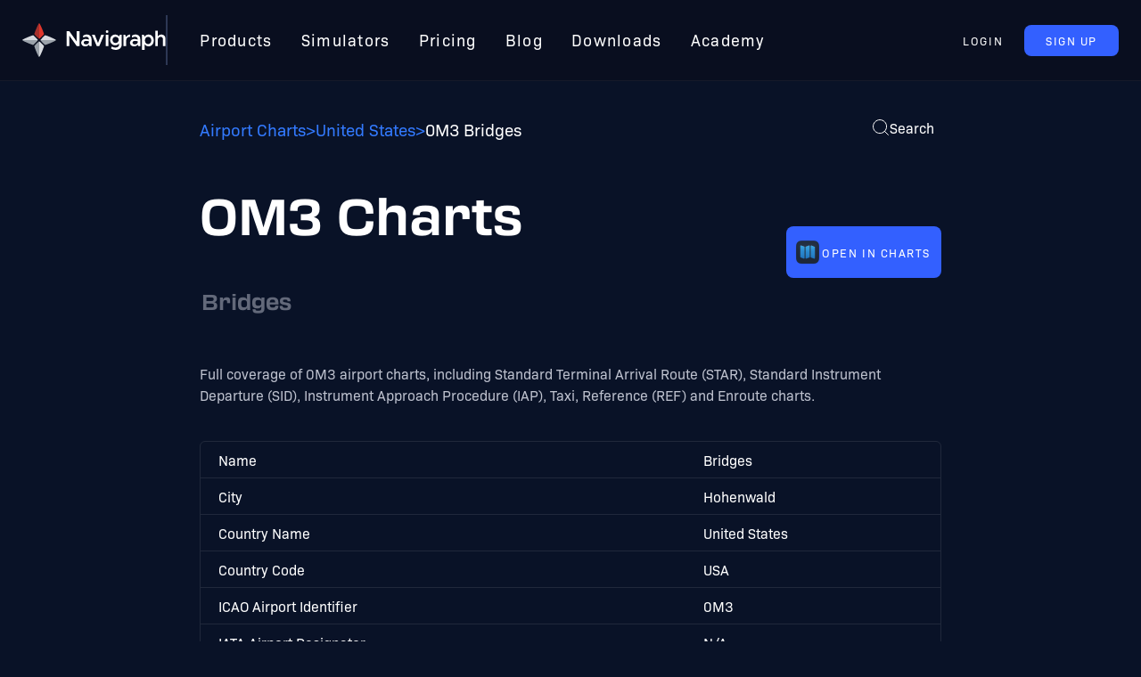

--- FILE ---
content_type: text/html
request_url: https://navigraph.com/airport/0M3/Hohenwald-Bridges
body_size: 7792
content:
<!DOCTYPE html><head><meta name="keywords" content="0M3, Charts, SID, STAR, Approach, Taxi, Airport"><link rel="stylesheet" href="/_astro/_airportDisplayName_.C0cdoHus.css" />
<link rel="stylesheet" href="/_astro/_airportDisplayName_.BOMRuR48.css" /><script type="module" src="/_astro/hoisted.DmzFdXMy.js"></script></head> <html lang="en"> <head><meta charset="utf-8"><meta name="viewport" content="width=device-width,initial-scale=1"><link rel="icon" type="image/png" href="https://navigraph.com/assets/images/icons/favicon-128.png" sizes="128x128"><meta property="og:image" content="https://navigraph.com/assets/images/og_image.png"><link href="https://use.typekit.net/yxv5cyg.css" rel="stylesheet"><meta name="astro-view-transitions-enabled" content="true"><meta name="astro-view-transitions-fallback" content="animate"><title>0M3 Charts - Bridges</title>
<meta name="description" content="A complete and up-to-date set of Airport Charts and information for Bridges (0M3) in Hohenwald, United States" />
<link rel="canonical" href="https://navigraph.com/airport/0M3/Hohenwald-Bridges" />
<meta property="og:title" content="Bridges (0M3) Airport Charts - Navigraph" />
<meta property="og:description" content="A complete and up-to-date set of Airport Charts and information for Bridges (0M3) in Hohenwald, United States" />
<meta property="og:url" content="https://navigraph.com/airport/0M3/Hohenwald-Bridges" />
<meta property="og:type" content="website" /></head> <body class="flex min-h-screen flex-col bg-background text-white"> <dialog class="fixed w-full bg-transparent shadow-lg outline-none backdrop:bg-black/60" id="cookie-modal" data-astro-transition-persist="astro-pvcc6ibe-1"> <section class="mx-auto w-[800px] max-w-[80vw] rounded-lg border-4 border-divider bg-[#12182f] p-5 text-white"> <h2>Cookie Settings</h2> <div class="text-[14px]"> <p>
On the Navigraph website we use cookies and similar methods to improve user experience, analyze website traffic, measure
        ad campaign performance, and target ads.
</p> <p>
By clicking “Accept all cookies” you consent to the use of these methods by Navigraph and third parties. You can always
        change your cookie settings later.
</p> </div> <div class="mt-5 flex flex-col items-center justify-center gap-3 sm:flex-row"> <button class="text-[13px] rounded-[8px] uppercase tracking-[1.56px] leading-[9.5px] px-[24px] py-[13px] flex items-center text-nowrap cursor-pointer bg-brightblue text-white" id="manage-cookies"> Manage cookie settings </button> <button class="text-[13px] rounded-[8px] uppercase tracking-[1.56px] leading-[9.5px] px-[24px] py-[13px] flex items-center text-nowrap cursor-pointer bg-brand-red text-white" id="accept-cookies"> Accept all cookies </button> </div> </section> </dialog> <dialog class="fixed w-full bg-transparent shadow-lg outline-none backdrop:bg-black/60" id="cookie-settings-modal" data-astro-transition-persist="astro-iba3ktbb-2"> <form class="mx-auto w-[500px] max-w-[80vw] rounded-lg border-4 border-divider bg-[#12182f] p-5 text-white"> <div class="max-h-[calc(60vh-100px)] space-y-3 overflow-x-hidden overflow-y-scroll text-xs [scrollbar-width:none]"> <h2>Manage your cookies</h2> <p>
Some cookies are essential to use our services. To continue to the website, review the available cookie controls and make
        any optional selections you’d like before accepting below.
</p> <p>
One of the ways we use cookies is to show you useful and relevant ads on and off social media platforms. You can read more
        about the ways we use cookies in our <a href="https://navigraph.com/legal/privacy-policy">Privacy Policy</a> </p> <h6 class="text-xl">What cookie settings can I control?</h6> <div class="flex items-center gap-5 pr-1"> <p class="font-bold">
Accept cookies that come from our third party partners, which are used to optimize services including personalizing
          content (including ads), measuring ads, producing analytics and providing a safer experience?
</p> <label class="inline-flex cursor-pointer items-center"> <input type="checkbox" name="third-party-cookies" class="peer sr-only" name="third-party-cookies"> <div class="peer relative flex h-[14px] w-9 items-center rounded-full border-gray-600 bg-black/30 outline-none duration-75 peer-checked:bg-link/40 peer-checked:after:border-white after:absolute after:h-5 after:w-5 after:-translate-x-[10%] after:rounded-full after:bg-white after:shadow-md after:content-[''] after:hover:bg-gray-100 after:transition-transform peer-checked:after:translate-x-4 peer-checked:after:bg-link peer-focus-visible:after:[box-shadow:0_0_0_10px_#28c5ff10]"></div> </label> </div> <h6 class="text-xl">If you don’t want cookies at all</h6> <p>
Without cookies you will not be able to log in to your account, manage or buy subscriptions or access any data or content
        that is not plain text or images.
</p> <h6 class="text-xl">Other ways you can control your information</h6> <p>
Follow the instructions provided by your browser (usually located within the "Help", "Tools" or "Edit" facility) to modify
        your cookie settings. Please note that if you set your browser to disable cookies or other technologies, you may not be
        able to access certain parts of our Service and other parts of our Service may not work properly.
</p> <p>
To learn more about the choices that advertisers provide generally for individuals to influence how information about
        their online activities over time and across third-party Web sites or online services is collected and used, visit the
        Network Advertising Initiative at
<a class="break-words" href="http://www.networkadvertising.org/managing/opt_out.asp">http://www.networkadvertising.org/managing/opt_out.asp</a>, the Digital Advertising Alliance at <a href="http://www.aboutads.info">http://www.aboutads.info</a>, or the European
        Digital Advertising Alliance at <a href="http://youronlinechoices.eu">http://youronlinechoices.eu</a> </p> <p>
In addition, your browser or device may offer settings that allow you to choose whether browser cookies are set and to
        delete them. These controls vary by browser, and manufacturers may change both the settings they make available and how
        they work at any time.
</p> <ul class="list-buppe"> <li><a href="https://support.google.com/chrome/answer/95647">Google Chrome</a></li> <li> <a href="https://support.microsoft.com/en-ie/help/17442/windows-internet-explorer-delete-manage-cookies">Internet Explorer</a> </li> <li><a href="https://support.mozilla.org/en-US/kb/enhanced-tracking-protection-firefox-desktop">Firefox</a></li> <li><a href="https://support.apple.com/en-ie/guide/safari/sfri11471/mac">Safari</a></li> <li><a href="https://support.apple.com/en-us/HT201265">Safari Mobile</a></li> <li><a href="https://blogs.opera.com/news/2015/08/how-to-manage-cookies-in-opera/">Opera</a></li> </ul> </div> <div class="mt-5 flex justify-center gap-3"> <button class="text-[13px] rounded-[8px] uppercase tracking-[1.56px] leading-[9.5px] px-[24px] py-[13px] flex items-center text-nowrap cursor-pointer bg-brightblue text-white" type="button" id="cancel"> Cancel </button> <button class="text-[13px] rounded-[8px] uppercase tracking-[1.56px] leading-[9.5px] px-[24px] py-[13px] flex items-center text-nowrap cursor-pointer bg-brand-red text-white" type="submit" id="save"> Save settings </button> </div> </form> </dialog>  <header class="sticky top-0 z-10 mx-auto flex w-full justify-center gap-8 border-b border-white/5 bg-navbar px-[25px] py-[17px] backdrop-blur-lg lg:px-[12px] xl:px-[25px]"> <nav class="flex max-w-[1440px] basis-full items-center justify-between gap-[10px] xl:gap-8"> <a href="https://navigraph.com" class="h-[38px] flex-shrink-0"> <picture> <source srcset="https://navigraph.com/assets/images/navigraph_logo_only.svg" media="(max-width: 600px)"> <img class="h-[38px]" src="https://navigraph.com/assets/images/navigraph_logo_inverted.svg" alt="The navigraph logotype"> </picture> </a> <ol class="hidden list-none items-center text-[18px] leading-[134.5%] tracking-[1.3px] lg:flex xl:gap-[10px] xl:gap-[10px] xl:border-l-2 xl:border-divider xl:pl-[20px] [&>a:hover]:text-link [&>a]:p-[16px] [&>a]:px-[8px] [&>a]:py-[16px] [&>a]:text-white [&>a]:xl:px-[16px]"> <a href="https://navigraph.com/products">Products</a> <a href="https://navigraph.com/simulators">Simulators</a> <a href="https://navigraph.com/pricing">Pricing</a> <a href="https://navigraph.com/blog">Blog</a> <a href="https://navigraph.com/downloads">Downloads</a> <a href="https://academy.navigraph.com" target="_blank" rel="noopener">Academy</a> </ol> <div class="ml-auto" data-astro-transition-persist="astro-sqfynlcg-3"> <div id="user-anonymous" class="flex gap-3"> <button class="text-[13px] rounded-[8px] uppercase tracking-[1.56px] leading-[9.5px] px-[24px] py-[13px] flex items-center text-nowrap cursor-pointer text-white hover:text-link" id="signin-btn">  Login  </button> <a class="text-[13px] rounded-[8px] uppercase tracking-[1.56px] leading-[9.5px] px-[24px] py-[13px] flex items-center text-nowrap cursor-pointer bg-brightblue text-white" tabindex="-1" href="https://navigraph.com/user-registration"> Sign Up </a> </div> <div id="user-authenticated" class="hidden items-center gap-3"> <a class="text-[13px] rounded-[8px] uppercase tracking-[1.56px] leading-[9.5px] px-[24px] py-[13px] flex items-center text-nowrap cursor-pointer text-white hover:text-link flex flex-row items-center gap-[0.5em] px-[8px]" id="account-btn" href="https://navigraph.com/account">  <svg width="24px" height="24px" viewBox="0 0 48 48"> <g stroke="none" stroke-width="1" fill="#FFF" fill-rule="evenodd"> <g id="ic_fluent_person_48_filled" fill="#FFF" fill-rule="nonzero"> <path d="M35.7502,28 C38.0276853,28 39.8876578,29.7909151 39.9950978,32.0427546 L40,32.2487 L40,33 C40,36.7555 38.0583,39.5669 35.0798,41.3802 C32.1509,43.1633 28.2139,44 24,44 C19.7861,44 15.8491,43.1633 12.9202,41.3802 C10.0319285,39.6218485 8.11862909,36.9249713 8.00532378,33.3388068 L8,33 L8,32.2489 C8,29.9703471 9.79294995,28.1122272 12.0440313,28.0048972 L12.2499,28 L35.7502,28 Z M24,4 C29.5228,4 34,8.47715 34,14 C34,19.5228 29.5228,24 24,24 C18.4772,24 14,19.5228 14,14 C14,8.47715 18.4772,4 24,4 Z" id="🎨-Color"></path> </g> </g> </svg> <span class="text-[18px]" id="initials"></span>  </a> <a class="text-[13px] rounded-[8px] uppercase tracking-[1.56px] leading-[9.5px] px-[24px] py-[13px] flex items-center text-nowrap cursor-pointer bg-brightblue text-white" id="cta-btn" href="https://navigraph.com/account"> Get Started </a> </div> </div> </nav> </header>  <div class="mx-auto flex w-full max-w-4xl flex-1 flex-col p-8"> <div class="mb-8 flex items-start"> <nav> <ol class="flex list-none gap-5"></ol> </nav> <nav aria-label="Breadcrumb" class="py-2"> <ol class="flex flex-wrap items-center gap-[8px] rtl:space-x-reverse">  <li class="flex items-center gap-[8px]" aria-current="false">  <a href="/airports" class="flex flex-1 items-center hover:text-white text-link"> <span class="break-words text-sm font-medium">Airport Charts</span> </a> </li>  <li class="flex items-center gap-[8px]" aria-current="false"> <span class="divider text-sm text-link">&gt;</span> <a href="https://navigraph.com/airports/USA/United-States" class="flex flex-1 items-center hover:text-white text-link"> <span class="break-words text-sm font-medium">United States</span> </a> </li>  <li class="flex items-center gap-[8px]" aria-current="page"> <span class="divider text-sm text-link">&gt;</span> <span class="break-words text-sm font-medium">0M3 Bridges</span> </li>  </ol> </nav> <script type="application/ld+json">{"@context":"https://schema.org","@type":"BreadcrumbList","itemListElement":[{"@type":"ListItem","position":1,"item":{"@id":"https://navigraph.com","name":"Navigraph Home"}},{"@type":"ListItem","position":2,"item":{"@id":"/airports/USA/United-States","name":"United States"}},{"@type":"ListItem","position":3,"item":{"@id":"/airport/0M3/Hohenwald-Bridges","name":"0M3 Bridges"}}]}</script> <div class="ml-auto"> <dialog class="fixed w-full bg-transparent shadow-lg outline-none backdrop:bg-black/60" id="search-modal"> <div id="search-modal-content" class="mx-auto max-w-[400px]"> <style>astro-island,astro-slot,astro-static-slot{display:contents}</style><script>(()=>{var e=async t=>{await(await t())()};(self.Astro||(self.Astro={})).load=e;window.dispatchEvent(new Event("astro:load"));})();;(()=>{var b=Object.defineProperty;var f=(c,o,i)=>o in c?b(c,o,{enumerable:!0,configurable:!0,writable:!0,value:i}):c[o]=i;var l=(c,o,i)=>(f(c,typeof o!="symbol"?o+"":o,i),i);var p;{let c={0:t=>m(t),1:t=>i(t),2:t=>new RegExp(t),3:t=>new Date(t),4:t=>new Map(i(t)),5:t=>new Set(i(t)),6:t=>BigInt(t),7:t=>new URL(t),8:t=>new Uint8Array(t),9:t=>new Uint16Array(t),10:t=>new Uint32Array(t)},o=t=>{let[e,r]=t;return e in c?c[e](r):void 0},i=t=>t.map(o),m=t=>typeof t!="object"||t===null?t:Object.fromEntries(Object.entries(t).map(([e,r])=>[e,o(r)]));customElements.get("astro-island")||customElements.define("astro-island",(p=class extends HTMLElement{constructor(){super(...arguments);l(this,"Component");l(this,"hydrator");l(this,"hydrate",async()=>{var d;if(!this.hydrator||!this.isConnected)return;let e=(d=this.parentElement)==null?void 0:d.closest("astro-island[ssr]");if(e){e.addEventListener("astro:hydrate",this.hydrate,{once:!0});return}let r=this.querySelectorAll("astro-slot"),a={},h=this.querySelectorAll("template[data-astro-template]");for(let n of h){let s=n.closest(this.tagName);s!=null&&s.isSameNode(this)&&(a[n.getAttribute("data-astro-template")||"default"]=n.innerHTML,n.remove())}for(let n of r){let s=n.closest(this.tagName);s!=null&&s.isSameNode(this)&&(a[n.getAttribute("name")||"default"]=n.innerHTML)}let u;try{u=this.hasAttribute("props")?m(JSON.parse(this.getAttribute("props"))):{}}catch(n){let s=this.getAttribute("component-url")||"<unknown>",y=this.getAttribute("component-export");throw y&&(s+=` (export ${y})`),console.error(`[hydrate] Error parsing props for component ${s}`,this.getAttribute("props"),n),n}await this.hydrator(this)(this.Component,u,a,{client:this.getAttribute("client")}),this.removeAttribute("ssr"),this.dispatchEvent(new CustomEvent("astro:hydrate"))});l(this,"unmount",()=>{this.isConnected||this.dispatchEvent(new CustomEvent("astro:unmount"))})}disconnectedCallback(){document.removeEventListener("astro:after-swap",this.unmount),document.addEventListener("astro:after-swap",this.unmount,{once:!0})}connectedCallback(){if(!this.hasAttribute("await-children")||document.readyState==="interactive"||document.readyState==="complete")this.childrenConnectedCallback();else{let e=()=>{document.removeEventListener("DOMContentLoaded",e),r.disconnect(),this.childrenConnectedCallback()},r=new MutationObserver(()=>{var a;((a=this.lastChild)==null?void 0:a.nodeType)===Node.COMMENT_NODE&&this.lastChild.nodeValue==="astro:end"&&(this.lastChild.remove(),e())});r.observe(this,{childList:!0}),document.addEventListener("DOMContentLoaded",e)}}async childrenConnectedCallback(){let e=this.getAttribute("before-hydration-url");e&&await import(e),this.start()}start(){let e=JSON.parse(this.getAttribute("opts")),r=this.getAttribute("client");if(Astro[r]===void 0){window.addEventListener(`astro:${r}`,()=>this.start(),{once:!0});return}Astro[r](async()=>{let a=this.getAttribute("renderer-url"),[h,{default:u}]=await Promise.all([import(this.getAttribute("component-url")),a?import(a):()=>()=>{}]),d=this.getAttribute("component-export")||"default";if(!d.includes("."))this.Component=h[d];else{this.Component=h;for(let n of d.split("."))this.Component=this.Component[n]}return this.hydrator=u,this.hydrate},e,this)}attributeChangedCallback(){this.hydrate()}},l(p,"observedAttributes",["props"]),p))}})();</script><astro-island uid="Z1bCTJg" component-url="/_astro/Search.DzxNPSWP.js" component-export="default" renderer-url="/_astro/client.QJpF0VQ0.js" props="{}" ssr="" client="load" opts="{&quot;name&quot;:&quot;Search&quot;,&quot;value&quot;:true}" await-children=""><form class="z-10 flex h-[80vh] max-h-[510px] select-none flex-col rounded-lg border border-gray-400/20 bg-gray-700/80 p-2 shadow-md backdrop-blur-lg"><input type="search" placeholder="Search..." value class="w-full bg-transparent px-2 py-1 text-lg font-semibold text-white outline-none "/><div class="flex h-full items-center justify-center"><p class="text-center text-sm text-gray-400">Start typing to search</p></div></form><!--astro:end--></astro-island> </div> </dialog> <button id="search-modal-btn" class="flex items-center gap-2 rounded-md p-2"> <svg width="20" height="20" viewBox="0 0 20 20"> <path d="M14.386 14.386l4.0877 4.0877-4.0877-4.0877c-2.9418 2.9419-7.7115 2.9419-10.6533 0-2.9419-2.9418-2.9419-7.7115 0-10.6533 2.9418-2.9419 7.7115-2.9419 10.6533 0 2.9419 2.9418 2.9419 7.7115 0 10.6533z" stroke="currentColor" fill="none" fill-rule="evenodd" stroke-linecap="round" stroke-linejoin="round"></path> </svg> <span class="hidden sm:flex">Search</span> </button>  </div> </div>  <dialog class="fixed w-full bg-transparent shadow-lg outline-none backdrop:bg-black/60" id="chart-modal"> <main class="relative mx-auto flex max-w-xl select-none flex-col items-center space-y-5 rounded-md border border-gray-200/10 bg-background/90 px-5 py-8 text-white backdrop-blur-lg"> <form class="absolute right-3 top-3" method="dialog"> <button tabindex="0" class="rounded-full bg-gray-500/10 p-1 text-gray-500/80"> <svg xmlns="http://www.w3.org/2000/svg" height="24" viewBox="0 -960 960 960" width="24"> <path fill="white" d="m256-200-56-56 224-224-224-224 56-56 224 224 224-224 56 56-224 224 224 224-56 56-224-224-224 224Z"></path> </svg> </button> </form> <div class="flex w-full items-center justify-center"> <img id="modal-thumb-img" class="rounded shadow-md [&.landscape-thumb]:w-[70%] [&.portrait-thumb]:h-72"> </div> <strong id="modal-thumb-caption" class="text-center text-lg"></strong> <p class="text-center text-sm leading-normal">
Navigate with ease using Navigraph airport charts: high-resolution Jeppesen charts, real-time weather updates, SID/STAR
        procedures, and airport terrain mapping for 8000+ airports globally.
</p> <div class="flex w-max flex-col content-center items-center gap-3 xs:flex-row"> <a target="_blank" href="https://charts.navigraph.com/airport/0M3?section=Charts"> <button class="text-[13px] rounded-[8px] uppercase tracking-[1.56px] leading-[9.5px] px-[24px] py-[13px] flex items-center text-nowrap cursor-pointer bg-brightblue text-white flex h-12 gap-2 pl-2 pr-3" tabindex="-1">  <img class="w-8" src="/_astro/charts-icon.C8c_y5tB.png" alt="The icon used for the Navigraph Charts application"> <span class="whitespace-nowrap">Open in Charts</span>  </button> </a> <a target="_blank" class="flex h-12 gap-2 pl-2 pr-3" href="https://navigraph.com/pricing"><button class="text-[13px] rounded-[8px] uppercase tracking-[1.56px] leading-[9.5px] px-[24px] py-[13px] flex items-center text-nowrap cursor-pointer bg-brand-red text-white" tabindex="-1"> Subscribe </button></a> </div> </main> </dialog> <main class="space-y-10" data-icao="0M3"> <div class="flex w-full flex-col items-start justify-between gap-5 sm:flex-row sm:items-center"> <h1 class="flex-1"> 0M3 Charts <br> <small class="ml-[2px] inline-flex text-2xl font-normal opacity-50">Bridges</small> </h1> <a target="_blank" href="https://charts.navigraph.com/airport/0M3"> <button class="text-[13px] rounded-[8px] uppercase tracking-[1.56px] leading-[9.5px] px-[24px] py-[13px] flex items-center text-nowrap cursor-pointer bg-brightblue text-white flex justify-evenly gap-2 pl-2 pr-3" tabindex="-1">  <img class="w-8" src="/_astro/charts-icon.C8c_y5tB.png" alt="The icon used for the Navigraph Charts application"> <span class="whitespace-nowrap">Open in Charts</span>  </button> </a> </div> <p> Full coverage of 0M3 airport charts, including Standard Terminal Arrival Route (STAR), Standard Instrument Departure (SID), Instrument Approach Procedure (IAP), Taxi, Reference (REF) and Enroute charts. </p> <div class="space-y-12"> <div class="mb-10 rounded-md border border-gray-200/10 bg-transparent"> <table class="w-full"> <tbody> <tr class="border-b border-gray-200/10 last:border-none"> <td class="px-5 font-medium"> Name </td> <td class="py-2">Bridges</td> </tr><tr class="border-b border-gray-200/10 last:border-none"> <td class="px-5 font-medium"> City </td> <td class="py-2">Hohenwald</td> </tr><tr class="border-b border-gray-200/10 last:border-none"> <td class="px-5 font-medium"> Country Name </td> <td class="py-2">United States</td> </tr><tr class="border-b border-gray-200/10 last:border-none"> <td class="px-5 font-medium"> Country Code </td> <td class="py-2">USA</td> </tr><tr class="border-b border-gray-200/10 last:border-none"> <td class="px-5 font-medium"> ICAO Airport Identifier </td> <td class="py-2">0M3</td> </tr><tr class="border-b border-gray-200/10 last:border-none"> <td class="px-5 font-medium"> IATA Airport Designator </td> <td class="py-2">N/A</td> </tr>  </tbody> </table> </div> <div class="flex flex-col items-center gap-4 rounded-lg border border-gray-200/10 bg-transparent p-4 backdrop-blur-md sm:flex-row sm:gap-8"> <img class="m-4 h-10" src="https://navigraph.com/assets/images/jeppesen-logo-white-2025.webp" alt=""> <p class="flex-1 leading-normal">
Navigraph Charts is powered by data from Jeppesen, and contains the largest database of aeronatical charts for flight
    simulation use. Read more on our
<a class="text-link" href="https://navigraph.com/products/charts">Charts</a> products page!
</p> </div> <div id="charts" class="space-y-12"> <section data-category="APT" class="overflow-hidden rounded-md border border-gray-200/10 bg-gray-500/5 backdrop-blur-md"> <h2 class="mb-5 w-full bg-white/5 p-3 font-semibold"> 0M3 Airport Charts
</h2> <div class="flex flex-wrap justify-center gap-5 p-5 sm:justify-start"> <button class="modal-btn flex" data-thumb-url="https://api.navigraph.com/v2/charts/overview/0M3/0m3109_d.png" data-thumb-name="AIRPORT, AIRPORT INFO, TAKE-OFF MNMS"> <figure class="flex w-44 flex-col items-center space-y-3"> <div class="flex h-44 flex-col justify-center"> <img class="h-auto max-h-full w-auto max-w-full rounded shadow-md" title="0M3 AIRPORT, AIRPORT INFO, TAKE-OFF MNMS" alt="0M3 Bridges AIRPORT, AIRPORT INFO, TAKE-OFF MNMS Chart" src="https://api.navigraph.com/v2/charts/overview/0M3/0m3109_d.png" loading="lazy"> </div> <figcaption class="text-center text-sm">AIRPORT, AIRPORT INFO, TAKE-OFF MNMS</figcaption> </figure> </button> </div> </section><section data-category="APP" class="overflow-hidden rounded-md border border-gray-200/10 bg-gray-500/5 backdrop-blur-md"> <h2 class="mb-5 w-full bg-white/5 p-3 font-semibold"> 0M3 Approach Charts
</h2> <div class="flex flex-wrap justify-center gap-5 p-5 sm:justify-start"> <button class="modal-btn flex" data-thumb-url="https://api.navigraph.com/v2/charts/overview/0M3/0m3121_d.png" data-thumb-name="RNAV (GPS) RWY 2"> <figure class="flex w-44 flex-col items-center space-y-3"> <div class="flex h-44 flex-col justify-center"> <img class="h-auto max-h-full w-auto max-w-full rounded shadow-md" title="0M3 RNAV (GPS) RWY 2" alt="0M3 Bridges RNAV (GPS) RWY 2 Chart" src="https://api.navigraph.com/v2/charts/overview/0M3/0m3121_d.png" loading="lazy"> </div> <figcaption class="text-center text-sm">RNAV (GPS) RWY 2</figcaption> </figure> </button> </div> </section> </div> </div> </main>  </div> <footer class="xxl:gap-12 box-border grid grid-cols-footersm gap-10 bg-footer px-[60px] py-[50px] sm:justify-center md:grid-cols-2 xl:grid-cols-footerxl xl:gap-8 2xl:grid-cols-footer2xl" data-astro-transition-persist="astro-tvayyljk-4"> <div class="row-span-5 max-w-[320px] md:col-start-1 md:row-span-2 md:row-start-3 xl:col-span-1 xl:row-span-1"> <img class="h-[42px]" src="https://navigraph.com/assets/images/navigraph_logo_inverted.svg" alt="Navigraph"> <p>
Navigraph Charts is a highly versatile and comprehensive flight simulator software that caters to the needs of both
      beginners and seasoned flightsim enthusiasts
</p> </div> <div class="w-[200px]"> <h6 class="mb-[25px] w-[180px] border-b border-divider pb-[13px]">Legal</h6> <nav> <ul class="space-y-1.5"> <li class="flex items-center space-x-2 text-[15px] font-medium"> <a class="text-text hover:text-white" href="https://navigraph.com/legal/terms-of-service"> Terms of Service  </a> </li><li class="flex items-center space-x-2 text-[15px] font-medium"> <a class="text-text hover:text-white" href="https://navigraph.com/legal/privacy-policy"> Privacy Policy  </a> </li><li class="flex items-center space-x-2 text-[15px] font-medium"> <a class="text-text hover:text-white" href="https://navigraph.com/legal/brand-guidelines"> Brand Guidelines  </a> </li> <li class="flex items-center space-x-2 text-[15px] font-medium"> <a id="cookie-modal-trigger" class="hover:text-wlinkhite cursor-pointer text-text">
Cookie Settings
</a> </li> </ul> </nav> </div><div class="w-[200px]"> <h6 class="mb-[25px] w-[180px] border-b border-divider pb-[13px]">Company</h6> <nav> <ul class="space-y-1.5"> <li class="flex items-center space-x-2 text-[15px] font-medium"> <a class="text-text hover:text-white" href="https://navigraph.com/team"> Team  </a> </li><li class="flex items-center space-x-2 text-[15px] font-medium"> <a class="text-text hover:text-white" href="https://navigraph.com/company/our-story"> Our Story  </a> </li><li class="flex items-center space-x-2 text-[15px] font-medium"> <a class="text-text hover:text-white" href="https://navigraph.com/company/contact"> Contact  </a> </li><li class="flex items-center space-x-2 text-[15px] font-medium"> <a class="text-text hover:text-white" href="https://careers.navigraph.com/"> Careers <span class="text-[12px] uppercase text-link">– We're Hiring!</span> </a> </li><li class="flex items-center space-x-2 text-[15px] font-medium"> <a class="text-text hover:text-white" href="https://navigraph.com/company/assets"> Assets  </a> </li>  </ul> </nav> </div><div class="w-[200px]"> <h6 class="mb-[25px] w-[180px] border-b border-divider pb-[13px]">Community</h6> <nav> <ul class="space-y-1.5"> <li class="flex items-center space-x-2 text-[15px] font-medium"> <a class="text-text hover:text-white" href="https://navigraph.com/support"> Support  </a> </li><li class="flex items-center space-x-2 text-[15px] font-medium"> <a class="text-text hover:text-white" href="https://navigraph.com/community/ambassador"> Ambassador  </a> </li><li class="flex items-center space-x-2 text-[15px] font-medium"> <a class="text-text hover:text-white" href="https://developers.navigraph.com"> Developer Portal  </a> </li><li class="flex items-center space-x-2 text-[15px] font-medium"> <a class="text-text hover:text-white" href="https://forum.navigraph.com"> Forum  </a> </li><li class="flex items-center space-x-2 text-[15px] font-medium"> <a class="text-text hover:text-white" href="https://navigraph.com/survey"> Survey  </a> </li>  </ul> </nav> </div><div class="w-[200px]"> <h6 class="mb-[25px] w-[180px] border-b border-divider pb-[13px]">Explore</h6> <nav> <ul class="space-y-1.5"> <li class="flex items-center space-x-2 text-[15px] font-medium"> <a class="text-text hover:text-white" href="https://navigraph.com/blog"> Blog  </a> </li><li class="flex items-center space-x-2 text-[15px] font-medium"> <a class="text-text hover:text-white" href="https://navigraph.com/newsletter"> Newsletter Archive  </a> </li><li class="flex items-center space-x-2 text-[15px] font-medium"> <a class="text-text hover:text-white" href="https://navigraph.com/airports"> Airport Coverage  </a> </li>  </ul> </nav> </div> <small class="text-xs md:col-start-2 md:row-start-4 xl:col-start-1 xl:col-end-1 xl:row-start-2">© Navigraph 2026. All rights reserved.</small> <div class="flex items-start md:col-start-2 md:row-start-3 xl:col-span-2 xl:col-start-4 xl:row-start-2"> <a href="https://discord.com/invite/navigraph" target="_blank" rel="nofollow noopener noreferrer"> <img class="h-[54px] w-[54px]" src="https://navigraph.com/assets/images/discord.svg" alt="discord"> </a> <a href="https://www.youtube.com/@Navigraphteam" target="_blank" rel="nofollow noopener noreferrer"> <img class="h-[54px] w-[54px]" src="https://navigraph.com/assets/images/youtube.svg" alt="youtube"> </a> <a href="https://twitter.com/navigraph" target="_blank" rel="nofollow noopener noreferrer"> <img class="h-[54px] w-[54px]" src="https://navigraph.com/assets/images/twitter.svg" alt="twitter"> </a> <a href="https://www.facebook.com/Navigraph/" target="_blank" rel="nofollow noopener noreferrer"> <img class="h-[54px] w-[54px]" src="https://navigraph.com/assets/images/facebook.svg" alt="facebook"> </a> <a href="https://www.instagram.com/navigraph_team/" target="_blank" rel="nofollow noopener noreferrer"> <img class="h-[54px] w-[54px]" src="https://navigraph.com/assets/images/instagram.svg" alt="instagram"> </a> </div> </footer>  </body></html> 

--- FILE ---
content_type: text/css
request_url: https://navigraph.com/_astro/_airportDisplayName_.C0cdoHus.css
body_size: 4251
content:
*,:before,:after{box-sizing:border-box;border-width:0;border-style:solid;border-color:#e5e7eb}:before,:after{--tw-content: ""}html,:host{line-height:1.5;-webkit-text-size-adjust:100%;-moz-tab-size:4;-o-tab-size:4;tab-size:4;font-family:bio-sans,sans-serif;font-feature-settings:normal;font-variation-settings:normal;-webkit-tap-highlight-color:transparent}body{margin:0;line-height:inherit}hr{height:0;color:inherit;border-top-width:1px}abbr:where([title]){-webkit-text-decoration:underline dotted;text-decoration:underline dotted}h1,h2,h3,h4,h5,h6{font-size:inherit;font-weight:inherit}a{color:inherit;text-decoration:inherit}b,strong{font-weight:bolder}code,kbd,samp,pre{font-family:ui-monospace,SFMono-Regular,Menlo,Monaco,Consolas,Liberation Mono,Courier New,monospace;font-feature-settings:normal;font-variation-settings:normal;font-size:1em}small{font-size:80%}sub,sup{font-size:75%;line-height:0;position:relative;vertical-align:baseline}sub{bottom:-.25em}sup{top:-.5em}table{text-indent:0;border-color:inherit;border-collapse:collapse}button,input,optgroup,select,textarea{font-family:inherit;font-feature-settings:inherit;font-variation-settings:inherit;font-size:100%;font-weight:inherit;line-height:inherit;color:inherit;margin:0;padding:0}button,select{text-transform:none}button,[type=button],[type=reset],[type=submit]{-webkit-appearance:button;background-color:transparent;background-image:none}:-moz-focusring{outline:auto}:-moz-ui-invalid{box-shadow:none}progress{vertical-align:baseline}::-webkit-inner-spin-button,::-webkit-outer-spin-button{height:auto}[type=search]{-webkit-appearance:textfield;outline-offset:-2px}::-webkit-search-decoration{-webkit-appearance:none}::-webkit-file-upload-button{-webkit-appearance:button;font:inherit}summary{display:list-item}blockquote,dl,dd,h1,h2,h3,h4,h5,h6,hr,figure,p,pre{margin:0}fieldset{margin:0;padding:0}legend{padding:0}ol,ul,menu{list-style:none;margin:0;padding:0}dialog{padding:0}textarea{resize:vertical}input::-moz-placeholder,textarea::-moz-placeholder{opacity:1;color:#9ca3af}input::placeholder,textarea::placeholder{opacity:1;color:#9ca3af}button,[role=button]{cursor:pointer}:disabled{cursor:default}img,svg,video,canvas,audio,iframe,embed,object{display:block;vertical-align:middle}img,video{max-width:100%;height:auto}[hidden]{display:none}*,:before,:after{--tw-border-spacing-x: 0;--tw-border-spacing-y: 0;--tw-translate-x: 0;--tw-translate-y: 0;--tw-rotate: 0;--tw-skew-x: 0;--tw-skew-y: 0;--tw-scale-x: 1;--tw-scale-y: 1;--tw-pan-x: ;--tw-pan-y: ;--tw-pinch-zoom: ;--tw-scroll-snap-strictness: proximity;--tw-gradient-from-position: ;--tw-gradient-via-position: ;--tw-gradient-to-position: ;--tw-ordinal: ;--tw-slashed-zero: ;--tw-numeric-figure: ;--tw-numeric-spacing: ;--tw-numeric-fraction: ;--tw-ring-inset: ;--tw-ring-offset-width: 0px;--tw-ring-offset-color: #fff;--tw-ring-color: rgb(59 130 246 / .5);--tw-ring-offset-shadow: 0 0 #0000;--tw-ring-shadow: 0 0 #0000;--tw-shadow: 0 0 #0000;--tw-shadow-colored: 0 0 #0000;--tw-blur: ;--tw-brightness: ;--tw-contrast: ;--tw-grayscale: ;--tw-hue-rotate: ;--tw-invert: ;--tw-saturate: ;--tw-sepia: ;--tw-drop-shadow: ;--tw-backdrop-blur: ;--tw-backdrop-brightness: ;--tw-backdrop-contrast: ;--tw-backdrop-grayscale: ;--tw-backdrop-hue-rotate: ;--tw-backdrop-invert: ;--tw-backdrop-opacity: ;--tw-backdrop-saturate: ;--tw-backdrop-sepia: }::backdrop{--tw-border-spacing-x: 0;--tw-border-spacing-y: 0;--tw-translate-x: 0;--tw-translate-y: 0;--tw-rotate: 0;--tw-skew-x: 0;--tw-skew-y: 0;--tw-scale-x: 1;--tw-scale-y: 1;--tw-pan-x: ;--tw-pan-y: ;--tw-pinch-zoom: ;--tw-scroll-snap-strictness: proximity;--tw-gradient-from-position: ;--tw-gradient-via-position: ;--tw-gradient-to-position: ;--tw-ordinal: ;--tw-slashed-zero: ;--tw-numeric-figure: ;--tw-numeric-spacing: ;--tw-numeric-fraction: ;--tw-ring-inset: ;--tw-ring-offset-width: 0px;--tw-ring-offset-color: #fff;--tw-ring-color: rgb(59 130 246 / .5);--tw-ring-offset-shadow: 0 0 #0000;--tw-ring-shadow: 0 0 #0000;--tw-shadow: 0 0 #0000;--tw-shadow-colored: 0 0 #0000;--tw-blur: ;--tw-brightness: ;--tw-contrast: ;--tw-grayscale: ;--tw-hue-rotate: ;--tw-invert: ;--tw-saturate: ;--tw-sepia: ;--tw-drop-shadow: ;--tw-backdrop-blur: ;--tw-backdrop-brightness: ;--tw-backdrop-contrast: ;--tw-backdrop-grayscale: ;--tw-backdrop-hue-rotate: ;--tw-backdrop-invert: ;--tw-backdrop-opacity: ;--tw-backdrop-saturate: ;--tw-backdrop-sepia: }.container{width:100%}@media (min-width: 475px){.container{max-width:475px}}@media (min-width: 640px){.container{max-width:640px}}@media (min-width: 768px){.container{max-width:768px}}@media (min-width: 1024px){.container{max-width:1024px}}@media (min-width: 1280px){.container{max-width:1280px}}@media (min-width: 1536px){.container{max-width:1536px}}.sr-only{position:absolute;width:1px;height:1px;padding:0;margin:-1px;overflow:hidden;clip:rect(0,0,0,0);white-space:nowrap;border-width:0}.fixed{position:fixed}.absolute{position:absolute}.relative{position:relative}.sticky{position:sticky}.right-3{right:.75rem}.top-0{top:0}.top-3{top:.75rem}.z-10{z-index:10}.row-span-5{grid-row:span 5 / span 5}.m-4{margin:1rem}.mx-auto{margin-left:auto;margin-right:auto}.mb-10{margin-bottom:2.5rem}.mb-3{margin-bottom:.75rem}.mb-5{margin-bottom:1.25rem}.mb-8{margin-bottom:2rem}.mb-\[25px\]{margin-bottom:25px}.ml-\[2px\]{margin-left:2px}.ml-auto{margin-left:auto}.mr-2{margin-right:.5rem}.mt-5{margin-top:1.25rem}.box-border{box-sizing:border-box}.block{display:block}.flex{display:flex}.inline-flex{display:inline-flex}.table{display:table}.grid{display:grid}.hidden{display:none}.h-10{height:2.5rem}.h-12{height:3rem}.h-44{height:11rem}.h-5{height:1.25rem}.h-8{height:2rem}.h-\[14px\]{height:14px}.h-\[38px\]{height:38px}.h-\[42px\]{height:42px}.h-\[54px\]{height:54px}.h-\[80vh\]{height:80vh}.h-auto{height:auto}.h-full{height:100%}.max-h-\[510px\]{max-height:510px}.max-h-\[calc\(60vh-100px\)\]{max-height:calc(60vh - 100px)}.max-h-full{max-height:100%}.min-h-screen{min-height:100vh}.w-10{width:2.5rem}.w-16{width:4rem}.w-44{width:11rem}.w-5{width:1.25rem}.w-8{width:2rem}.w-9{width:2.25rem}.w-\[180px\]{width:180px}.w-\[200px\]{width:200px}.w-\[500px\]{width:500px}.w-\[54px\]{width:54px}.w-\[800px\]{width:800px}.w-auto{width:auto}.w-full{width:100%}.w-max{width:-moz-max-content;width:max-content}.max-w-4xl{max-width:56rem}.max-w-\[1440px\]{max-width:1440px}.max-w-\[320px\]{max-width:320px}.max-w-\[400px\]{max-width:400px}.max-w-\[80vw\]{max-width:80vw}.max-w-full{max-width:100%}.max-w-xl{max-width:36rem}.flex-1{flex:1 1 0%}.flex-shrink-0{flex-shrink:0}.basis-full{flex-basis:100%}.cursor-pointer{cursor:pointer}.select-none{-webkit-user-select:none;-moz-user-select:none;user-select:none}.list-none{list-style-type:none}.grid-cols-1{grid-template-columns:repeat(1,minmax(0,1fr))}.grid-cols-footersm{grid-template-columns:1fr}.flex-row{flex-direction:row}.flex-col{flex-direction:column}.flex-wrap{flex-wrap:wrap}.content-center{align-content:center}.items-start{align-items:flex-start}.items-center{align-items:center}.justify-center{justify-content:center}.justify-between{justify-content:space-between}.justify-evenly{justify-content:space-evenly}.gap-10{gap:2.5rem}.gap-2{gap:.5rem}.gap-3{gap:.75rem}.gap-4{gap:1rem}.gap-5{gap:1.25rem}.gap-8{gap:2rem}.gap-\[0\.5em\]{gap:.5em}.gap-\[10px\]{gap:10px}.gap-\[8px\]{gap:8px}.space-x-2>:not([hidden])~:not([hidden]){--tw-space-x-reverse: 0;margin-right:calc(.5rem * var(--tw-space-x-reverse));margin-left:calc(.5rem * calc(1 - var(--tw-space-x-reverse)))}.space-y-1>:not([hidden])~:not([hidden]){--tw-space-y-reverse: 0;margin-top:calc(.25rem * calc(1 - var(--tw-space-y-reverse)));margin-bottom:calc(.25rem * var(--tw-space-y-reverse))}.space-y-1\.5>:not([hidden])~:not([hidden]){--tw-space-y-reverse: 0;margin-top:calc(.375rem * calc(1 - var(--tw-space-y-reverse)));margin-bottom:calc(.375rem * var(--tw-space-y-reverse))}.space-y-10>:not([hidden])~:not([hidden]){--tw-space-y-reverse: 0;margin-top:calc(2.5rem * calc(1 - var(--tw-space-y-reverse)));margin-bottom:calc(2.5rem * var(--tw-space-y-reverse))}.space-y-12>:not([hidden])~:not([hidden]){--tw-space-y-reverse: 0;margin-top:calc(3rem * calc(1 - var(--tw-space-y-reverse)));margin-bottom:calc(3rem * var(--tw-space-y-reverse))}.space-y-3>:not([hidden])~:not([hidden]){--tw-space-y-reverse: 0;margin-top:calc(.75rem * calc(1 - var(--tw-space-y-reverse)));margin-bottom:calc(.75rem * var(--tw-space-y-reverse))}.space-y-5>:not([hidden])~:not([hidden]){--tw-space-y-reverse: 0;margin-top:calc(1.25rem * calc(1 - var(--tw-space-y-reverse)));margin-bottom:calc(1.25rem * var(--tw-space-y-reverse))}.overflow-hidden{overflow:hidden}.overflow-x-hidden{overflow-x:hidden}.overflow-y-scroll{overflow-y:scroll}.truncate{overflow:hidden;text-overflow:ellipsis;white-space:nowrap}.text-ellipsis{text-overflow:ellipsis}.whitespace-nowrap{white-space:nowrap}.text-nowrap{text-wrap:nowrap}.break-words{overflow-wrap:break-word}.rounded{border-radius:.25rem}.rounded-\[8px\]{border-radius:8px}.rounded-full{border-radius:9999px}.rounded-lg{border-radius:.5rem}.rounded-md{border-radius:.375rem}.border{border-width:1px}.border-4{border-width:4px}.border-b{border-bottom-width:1px}.border-divider{--tw-border-opacity: 1;border-color:rgb(45 56 85 / var(--tw-border-opacity))}.border-gray-200\/10{border-color:#e5e7eb1a}.border-gray-200\/20{border-color:#e5e7eb33}.border-gray-400\/20{border-color:#9ca3af33}.border-gray-600{--tw-border-opacity: 1;border-color:rgb(75 85 99 / var(--tw-border-opacity))}.border-white\/5{border-color:#ffffff0d}.bg-\[\#12182f\]{--tw-bg-opacity: 1;background-color:rgb(18 24 47 / var(--tw-bg-opacity))}.bg-background{--tw-bg-opacity: 1;background-color:rgb(9 18 39 / var(--tw-bg-opacity))}.bg-background\/90{background-color:#091227e6}.bg-black\/20{background-color:#0003}.bg-black\/30{background-color:#0000004d}.bg-brand-red{--tw-bg-opacity: 1;background-color:rgb(218 47 43 / var(--tw-bg-opacity))}.bg-brightblue{--tw-bg-opacity: 1;background-color:rgb(51 96 255 / var(--tw-bg-opacity))}.bg-footer{--tw-bg-opacity: 1;background-color:rgb(7 10 23 / var(--tw-bg-opacity))}.bg-gray-200\/30{background-color:#e5e7eb4d}.bg-gray-500\/10{background-color:#6b72801a}.bg-gray-500\/5{background-color:#6b72800d}.bg-gray-700\/80{background-color:#374151cc}.bg-navbar{--tw-bg-opacity: 1;background-color:rgb(9 14 31 / var(--tw-bg-opacity))}.bg-transparent{background-color:transparent}.bg-white\/10{background-color:#ffffff1a}.bg-white\/5{background-color:#ffffff0d}.p-1{padding:.25rem}.p-2{padding:.5rem}.p-3{padding:.75rem}.p-4{padding:1rem}.p-5{padding:1.25rem}.p-8{padding:2rem}.px-2{padding-left:.5rem;padding-right:.5rem}.px-3{padding-left:.75rem;padding-right:.75rem}.px-5{padding-left:1.25rem;padding-right:1.25rem}.px-\[24px\]{padding-left:24px;padding-right:24px}.px-\[25px\]{padding-left:25px;padding-right:25px}.px-\[60px\]{padding-left:60px;padding-right:60px}.px-\[8px\]{padding-left:8px;padding-right:8px}.py-1{padding-top:.25rem;padding-bottom:.25rem}.py-2{padding-top:.5rem;padding-bottom:.5rem}.py-8{padding-top:2rem;padding-bottom:2rem}.py-\[13px\]{padding-top:13px;padding-bottom:13px}.py-\[17px\]{padding-top:17px;padding-bottom:17px}.py-\[50px\]{padding-top:50px;padding-bottom:50px}.pb-\[13px\]{padding-bottom:13px}.pl-2{padding-left:.5rem}.pr-1{padding-right:.25rem}.pr-3{padding-right:.75rem}.text-center{text-align:center}.font-mono{font-family:ui-monospace,SFMono-Regular,Menlo,Monaco,Consolas,Liberation Mono,Courier New,monospace}.text-2xl{font-size:1.5rem;line-height:2rem}.text-4xl{font-size:2.25rem;line-height:2.5rem}.text-\[12px\]{font-size:12px}.text-\[13px\]{font-size:13px}.text-\[14px\]{font-size:14px}.text-\[15px\]{font-size:15px}.text-\[18px\]{font-size:18px}.text-lg{font-size:1.125rem;line-height:1.75rem}.text-sm{font-size:19px}.text-xl{font-size:1.25rem;line-height:1.75rem}.text-xs{font-size:17px}.font-bold{font-weight:700}.font-medium{font-weight:500}.font-normal{font-weight:400}.font-semibold{font-weight:600}.uppercase{text-transform:uppercase}.leading-\[134\.5\%\]{line-height:134.5%}.leading-\[9\.5px\]{line-height:9.5px}.leading-normal{line-height:120%}.tracking-\[1\.3px\]{letter-spacing:1.3px}.tracking-\[1\.56px\]{letter-spacing:1.56px}.text-gray-400{--tw-text-opacity: 1;color:rgb(156 163 175 / var(--tw-text-opacity))}.text-gray-500\/80{color:#6b7280cc}.text-link{--tw-text-opacity: 1;color:rgb(51 122 255 / var(--tw-text-opacity))}.text-text{--tw-text-opacity: 1;color:rgb(230 230 230 / var(--tw-text-opacity))}.text-white{--tw-text-opacity: 1;color:rgb(255 255 255 / var(--tw-text-opacity))}.no-underline{text-decoration-line:none}.opacity-50{opacity:.5}.shadow-lg{--tw-shadow: 0 10px 15px -3px rgb(0 0 0 / .1), 0 4px 6px -4px rgb(0 0 0 / .1);--tw-shadow-colored: 0 10px 15px -3px var(--tw-shadow-color), 0 4px 6px -4px var(--tw-shadow-color);box-shadow:var(--tw-ring-offset-shadow, 0 0 #0000),var(--tw-ring-shadow, 0 0 #0000),var(--tw-shadow)}.shadow-md{--tw-shadow: 0 4px 6px -1px rgb(0 0 0 / .1), 0 2px 4px -2px rgb(0 0 0 / .1);--tw-shadow-colored: 0 4px 6px -1px var(--tw-shadow-color), 0 2px 4px -2px var(--tw-shadow-color);box-shadow:var(--tw-ring-offset-shadow, 0 0 #0000),var(--tw-ring-shadow, 0 0 #0000),var(--tw-shadow)}.outline-none{outline:2px solid transparent;outline-offset:2px}.filter{filter:var(--tw-blur) var(--tw-brightness) var(--tw-contrast) var(--tw-grayscale) var(--tw-hue-rotate) var(--tw-invert) var(--tw-saturate) var(--tw-sepia) var(--tw-drop-shadow)}.backdrop-blur-lg{--tw-backdrop-blur: blur(16px);-webkit-backdrop-filter:var(--tw-backdrop-blur) var(--tw-backdrop-brightness) var(--tw-backdrop-contrast) var(--tw-backdrop-grayscale) var(--tw-backdrop-hue-rotate) var(--tw-backdrop-invert) var(--tw-backdrop-opacity) var(--tw-backdrop-saturate) var(--tw-backdrop-sepia);backdrop-filter:var(--tw-backdrop-blur) var(--tw-backdrop-brightness) var(--tw-backdrop-contrast) var(--tw-backdrop-grayscale) var(--tw-backdrop-hue-rotate) var(--tw-backdrop-invert) var(--tw-backdrop-opacity) var(--tw-backdrop-saturate) var(--tw-backdrop-sepia)}.backdrop-blur-md{--tw-backdrop-blur: blur(12px);-webkit-backdrop-filter:var(--tw-backdrop-blur) var(--tw-backdrop-brightness) var(--tw-backdrop-contrast) var(--tw-backdrop-grayscale) var(--tw-backdrop-hue-rotate) var(--tw-backdrop-invert) var(--tw-backdrop-opacity) var(--tw-backdrop-saturate) var(--tw-backdrop-sepia);backdrop-filter:var(--tw-backdrop-blur) var(--tw-backdrop-brightness) var(--tw-backdrop-contrast) var(--tw-backdrop-grayscale) var(--tw-backdrop-hue-rotate) var(--tw-backdrop-invert) var(--tw-backdrop-opacity) var(--tw-backdrop-saturate) var(--tw-backdrop-sepia)}.transition-transform{transition-property:transform;transition-timing-function:cubic-bezier(.4,0,.2,1);transition-duration:.15s}.duration-100{transition-duration:.1s}.duration-75{transition-duration:75ms}.ease-in-out{transition-timing-function:cubic-bezier(.4,0,.2,1)}.\[scrollbar-width\:none\]{scrollbar-width:none}.backdrop\:bg-black\/60::backdrop{background-color:#0009}.after\:absolute:after{content:var(--tw-content);position:absolute}.after\:h-5:after{content:var(--tw-content);height:1.25rem}.after\:w-5:after{content:var(--tw-content);width:1.25rem}.after\:-translate-x-\[10\%\]:after{content:var(--tw-content);--tw-translate-x: -10%;transform:translate(var(--tw-translate-x),var(--tw-translate-y)) rotate(var(--tw-rotate)) skew(var(--tw-skew-x)) skewY(var(--tw-skew-y)) scaleX(var(--tw-scale-x)) scaleY(var(--tw-scale-y))}.after\:rounded-full:after{content:var(--tw-content);border-radius:9999px}.after\:bg-white:after{content:var(--tw-content);--tw-bg-opacity: 1;background-color:rgb(255 255 255 / var(--tw-bg-opacity))}.after\:shadow-md:after{content:var(--tw-content);--tw-shadow: 0 4px 6px -1px rgb(0 0 0 / .1), 0 2px 4px -2px rgb(0 0 0 / .1);--tw-shadow-colored: 0 4px 6px -1px var(--tw-shadow-color), 0 2px 4px -2px var(--tw-shadow-color);box-shadow:var(--tw-ring-offset-shadow, 0 0 #0000),var(--tw-ring-shadow, 0 0 #0000),var(--tw-shadow)}.after\:transition-transform:after{content:var(--tw-content);transition-property:transform;transition-timing-function:cubic-bezier(.4,0,.2,1);transition-duration:.15s}.after\:content-\[\'\'\]:after{--tw-content: "";content:var(--tw-content)}.last\:border-none:last-child{border-style:none}.hover\:text-link:hover{--tw-text-opacity: 1;color:rgb(51 122 255 / var(--tw-text-opacity))}.hover\:text-white:hover{--tw-text-opacity: 1;color:rgb(255 255 255 / var(--tw-text-opacity))}.after\:hover\:bg-gray-100:hover:after{content:var(--tw-content);--tw-bg-opacity: 1;background-color:rgb(243 244 246 / var(--tw-bg-opacity))}.group:hover .group-hover\:-translate-x-1{--tw-translate-x: -.25rem;transform:translate(var(--tw-translate-x),var(--tw-translate-y)) rotate(var(--tw-rotate)) skew(var(--tw-skew-x)) skewY(var(--tw-skew-y)) scaleX(var(--tw-scale-x)) scaleY(var(--tw-scale-y))}.peer:checked~.peer-checked\:bg-link\/40{background-color:#337aff66}.peer:checked~.peer-checked\:after\:translate-x-4:after{content:var(--tw-content);--tw-translate-x: 1rem;transform:translate(var(--tw-translate-x),var(--tw-translate-y)) rotate(var(--tw-rotate)) skew(var(--tw-skew-x)) skewY(var(--tw-skew-y)) scaleX(var(--tw-scale-x)) scaleY(var(--tw-scale-y))}.peer:checked~.peer-checked\:after\:border-white:after{content:var(--tw-content);--tw-border-opacity: 1;border-color:rgb(255 255 255 / var(--tw-border-opacity))}.peer:checked~.peer-checked\:after\:bg-link:after{content:var(--tw-content);--tw-bg-opacity: 1;background-color:rgb(51 122 255 / var(--tw-bg-opacity))}.peer:focus-visible~.peer-focus-visible\:after\:\[box-shadow\:0_0_0_10px_\#28c5ff10\]:after{content:var(--tw-content);box-shadow:0 0 0 10px #28c5ff10}@media (min-width: 475px){.xs\:flex-row{flex-direction:row}}@media (min-width: 640px){.sm\:flex{display:flex}.sm\:grid-cols-2{grid-template-columns:repeat(2,minmax(0,1fr))}.sm\:flex-row{flex-direction:row}.sm\:items-center{align-items:center}.sm\:justify-start{justify-content:flex-start}.sm\:justify-center{justify-content:center}.sm\:gap-8{gap:2rem}}@media (min-width: 768px){.md\:col-start-1{grid-column-start:1}.md\:col-start-2{grid-column-start:2}.md\:row-span-2{grid-row:span 2 / span 2}.md\:row-start-3{grid-row-start:3}.md\:row-start-4{grid-row-start:4}.md\:grid-cols-2{grid-template-columns:repeat(2,minmax(0,1fr))}.md\:grid-cols-3{grid-template-columns:repeat(3,minmax(0,1fr))}}@media (min-width: 1024px){.lg\:flex{display:flex}.lg\:px-\[12px\]{padding-left:12px;padding-right:12px}}@media (min-width: 1280px){.xl\:col-span-1{grid-column:span 1 / span 1}.xl\:col-span-2{grid-column:span 2 / span 2}.xl\:col-start-1{grid-column-start:1}.xl\:col-start-4{grid-column-start:4}.xl\:col-end-1{grid-column-end:1}.xl\:row-span-1{grid-row:span 1 / span 1}.xl\:row-start-2{grid-row-start:2}.xl\:grid-cols-footerxl{grid-template-columns:320px 170px 170px 170px 170px}.xl\:gap-8{gap:2rem}.xl\:gap-\[10px\]{gap:10px}.xl\:border-l-2{border-left-width:2px}.xl\:border-divider{--tw-border-opacity: 1;border-color:rgb(45 56 85 / var(--tw-border-opacity))}.xl\:px-\[25px\]{padding-left:25px;padding-right:25px}.xl\:pl-\[20px\]{padding-left:20px}}@media (min-width: 1536px){.\32xl\:grid-cols-footer2xl{grid-template-columns:320px 180px 180px 180px 180px}}.rtl\:space-x-reverse:where([dir=rtl],[dir=rtl] *)>:not([hidden])~:not([hidden]){--tw-space-x-reverse: 1}.\[\&\.landscape-thumb\]\:w-\[70\%\].landscape-thumb{width:70%}.\[\&\.portrait-thumb\]\:h-72.portrait-thumb{height:18rem}.\[\&\>a\:focus\]\:bg-white\/10>a:focus{background-color:#ffffff1a}.\[\&\>a\:focus\]\:ring-1>a:focus{--tw-ring-offset-shadow: var(--tw-ring-inset) 0 0 0 var(--tw-ring-offset-width) var(--tw-ring-offset-color);--tw-ring-shadow: var(--tw-ring-inset) 0 0 0 calc(1px + var(--tw-ring-offset-width)) var(--tw-ring-color);box-shadow:var(--tw-ring-offset-shadow),var(--tw-ring-shadow),var(--tw-shadow, 0 0 #0000)}.\[\&\>a\:hover\]\:bg-white\/10>a:hover{background-color:#ffffff1a}.\[\&\>a\:hover\]\:text-link>a:hover{--tw-text-opacity: 1;color:rgb(51 122 255 / var(--tw-text-opacity))}.\[\&\>a\:hover\]\:ring-1>a:hover{--tw-ring-offset-shadow: var(--tw-ring-inset) 0 0 0 var(--tw-ring-offset-width) var(--tw-ring-offset-color);--tw-ring-shadow: var(--tw-ring-inset) 0 0 0 calc(1px + var(--tw-ring-offset-width)) var(--tw-ring-color);box-shadow:var(--tw-ring-offset-shadow),var(--tw-ring-shadow),var(--tw-shadow, 0 0 #0000)}.\[\&\>a\]\:block>a{display:block}.\[\&\>a\]\:rounded>a{border-radius:.25rem}.\[\&\>a\]\:p-1>a{padding:.25rem}.\[\&\>a\]\:p-\[16px\]>a{padding:16px}.\[\&\>a\]\:px-\[8px\]>a{padding-left:8px;padding-right:8px}.\[\&\>a\]\:py-\[16px\]>a{padding-top:16px;padding-bottom:16px}.\[\&\>a\]\:text-white>a{--tw-text-opacity: 1;color:rgb(255 255 255 / var(--tw-text-opacity))}.\[\&\>a\]\:outline-none>a{outline:2px solid transparent;outline-offset:2px}.\[\&\>a\]\:ring-white\/20>a{--tw-ring-color: rgb(255 255 255 / .2)}@media (min-width: 1280px){.\[\&\>a\]\:xl\:px-\[16px\]>a{padding-left:16px;padding-right:16px}}


--- FILE ---
content_type: application/javascript
request_url: https://navigraph.com/_astro/preact.module.98YAipDl.js
body_size: 3916
content:
var W,d,Q,t_,x,G,X,$,C={},B=[],n_=/acit|ex(?:s|g|n|p|$)|rph|grid|ows|mnc|ntw|ine[ch]|zoo|^ord|itera/i,R=Array.isArray;function w(e,_){for(var t in _)e[t]=_[t];return e}function Y(e){var _=e.parentNode;_&&_.removeChild(e)}function o_(e,_,t){var r,o,l,f={};for(l in _)l=="key"?r=_[l]:l=="ref"?o=_[l]:f[l]=_[l];if(arguments.length>2&&(f.children=arguments.length>3?W.call(arguments,2):t),typeof e=="function"&&e.defaultProps!=null)for(l in e.defaultProps)f[l]===void 0&&(f[l]=e.defaultProps[l]);return L(e,f,r,o,null)}function L(e,_,t,r,o){var l={type:e,props:_,key:t,ref:r,__k:null,__:null,__b:0,__e:null,__d:void 0,__c:null,constructor:void 0,__v:o??++Q,__i:-1,__u:0};return o==null&&d.vnode!=null&&d.vnode(l),l}function A(e){return e.children}function M(e,_){this.props=e,this.context=_}function S(e,_){if(_==null)return e.__?S(e.__,e.__i+1):null;for(var t;_<e.__k.length;_++)if((t=e.__k[_])!=null&&t.__e!=null)return t.__e;return typeof e.type=="function"?S(e):null}function r_(e,_,t){var r,o=e.__v,l=o.__e,f=e.__P;if(f)return(r=w({},o)).__v=o.__v+1,d.vnode&&d.vnode(r),O(f,r,o,e.__n,f.ownerSVGElement!==void 0,32&o.__u?[l]:null,_,l??S(o),!!(32&o.__u),t),r.__.__k[r.__i]=r,r.__d=void 0,r.__e!=l&&Z(r),r}function Z(e){var _,t;if((e=e.__)!=null&&e.__c!=null){for(e.__e=e.__c.base=null,_=0;_<e.__k.length;_++)if((t=e.__k[_])!=null&&t.__e!=null){e.__e=e.__c.base=t.__e;break}return Z(e)}}function V(e){(!e.__d&&(e.__d=!0)&&x.push(e)&&!N.__r++||G!==d.debounceRendering)&&((G=d.debounceRendering)||X)(N)}function N(){var e,_,t,r=[],o=[];for(x.sort($);e=x.shift();)e.__d&&(t=x.length,_=r_(e,r,o)||_,t===0||x.length>t?(F(r,_,o),o.length=r.length=0,_=void 0,x.sort($)):_&&d.__c&&d.__c(_,B));_&&F(r,_,o),N.__r=0}function __(e,_,t,r,o,l,f,u,c,i,p){var n,g,s,h,k,v=r&&r.__k||B,a=_.length;for(t.__d=c,l_(t,_,v),c=t.__d,n=0;n<a;n++)(s=t.__k[n])!=null&&typeof s!="boolean"&&typeof s!="function"&&(g=s.__i===-1?C:v[s.__i]||C,s.__i=n,O(e,s,g,o,l,f,u,c,i,p),h=s.__e,s.ref&&g.ref!=s.ref&&(g.ref&&j(g.ref,null,s),p.push(s.ref,s.__c||h,s)),k==null&&h!=null&&(k=h),65536&s.__u||g.__k===s.__k?c=e_(s,c,e):typeof s.type=="function"&&s.__d!==void 0?c=s.__d:h&&(c=h.nextSibling),s.__d=void 0,s.__u&=-196609);t.__d=c,t.__e=k}function l_(e,_,t){var r,o,l,f,u,c=_.length,i=t.length,p=i,n=0;for(e.__k=[],r=0;r<c;r++)(o=e.__k[r]=(o=_[r])==null||typeof o=="boolean"||typeof o=="function"?null:typeof o=="string"||typeof o=="number"||typeof o=="bigint"||o.constructor==String?L(null,o,null,null,o):R(o)?L(A,{children:o},null,null,null):o.constructor===void 0&&o.__b>0?L(o.type,o.props,o.key,o.ref?o.ref:null,o.__v):o)!=null?(o.__=e,o.__b=e.__b+1,u=i_(o,t,f=r+n,p),o.__i=u,l=null,u!==-1&&(p--,(l=t[u])&&(l.__u|=131072)),l==null||l.__v===null?(u==-1&&n--,typeof o.type!="function"&&(o.__u|=65536)):u!==f&&(u===f+1?n++:u>f?p>c-f?n+=u-f:n--:n=u<f&&u==f-1?u-f:0,u!==r+n&&(o.__u|=65536))):(l=t[r])&&l.key==null&&l.__e&&(l.__e==e.__d&&(e.__d=S(l)),I(l,l,!1),t[r]=null,p--);if(p)for(r=0;r<i;r++)(l=t[r])!=null&&!(131072&l.__u)&&(l.__e==e.__d&&(e.__d=S(l)),I(l,l))}function e_(e,_,t){var r,o;if(typeof e.type=="function"){for(r=e.__k,o=0;r&&o<r.length;o++)r[o]&&(r[o].__=e,_=e_(r[o],_,t));return _}e.__e!=_&&(t.insertBefore(e.__e,_||null),_=e.__e);do _=_&&_.nextSibling;while(_!=null&&_.nodeType===8);return _}function i_(e,_,t,r){var o=e.key,l=e.type,f=t-1,u=t+1,c=_[t];if(c===null||c&&o==c.key&&l===c.type)return t;if(r>(c!=null&&!(131072&c.__u)?1:0))for(;f>=0||u<_.length;){if(f>=0){if((c=_[f])&&!(131072&c.__u)&&o==c.key&&l===c.type)return f;f--}if(u<_.length){if((c=_[u])&&!(131072&c.__u)&&o==c.key&&l===c.type)return u;u++}}return-1}function q(e,_,t){_[0]==="-"?e.setProperty(_,t??""):e[_]=t==null?"":typeof t!="number"||n_.test(_)?t:t+"px"}function U(e,_,t,r,o){var l;_:if(_==="style")if(typeof t=="string")e.style.cssText=t;else{if(typeof r=="string"&&(e.style.cssText=r=""),r)for(_ in r)t&&_ in t||q(e.style,_,"");if(t)for(_ in t)r&&t[_]===r[_]||q(e.style,_,t[_])}else if(_[0]==="o"&&_[1]==="n")l=_!==(_=_.replace(/(PointerCapture)$|Capture$/i,"$1")),_=_.toLowerCase()in e?_.toLowerCase().slice(2):_.slice(2),e.l||(e.l={}),e.l[_+l]=t,t?r?t.u=r.u:(t.u=Date.now(),e.addEventListener(_,l?K:J,l)):e.removeEventListener(_,l?K:J,l);else{if(o)_=_.replace(/xlink(H|:h)/,"h").replace(/sName$/,"s");else if(_!=="width"&&_!=="height"&&_!=="href"&&_!=="list"&&_!=="form"&&_!=="tabIndex"&&_!=="download"&&_!=="rowSpan"&&_!=="colSpan"&&_!=="role"&&_ in e)try{e[_]=t??"";break _}catch{}typeof t=="function"||(t==null||t===!1&&_[4]!=="-"?e.removeAttribute(_):e.setAttribute(_,t))}}function J(e){if(this.l){var _=this.l[e.type+!1];if(e.t){if(e.t<=_.u)return}else e.t=Date.now();return _(d.event?d.event(e):e)}}function K(e){if(this.l)return this.l[e.type+!0](d.event?d.event(e):e)}function O(e,_,t,r,o,l,f,u,c,i){var p,n,g,s,h,k,v,a,y,b,D,P,z,T,H,m=_.type;if(_.constructor!==void 0)return null;128&t.__u&&(c=!!(32&t.__u),l=[u=_.__e=t.__e]),(p=d.__b)&&p(_);_:if(typeof m=="function")try{if(a=_.props,y=(p=m.contextType)&&r[p.__c],b=p?y?y.props.value:p.__:r,t.__c?v=(n=_.__c=t.__c).__=n.__E:("prototype"in m&&m.prototype.render?_.__c=n=new m(a,b):(_.__c=n=new M(a,b),n.constructor=m,n.render=f_),y&&y.sub(n),n.props=a,n.state||(n.state={}),n.context=b,n.__n=r,g=n.__d=!0,n.__h=[],n._sb=[]),n.__s==null&&(n.__s=n.state),m.getDerivedStateFromProps!=null&&(n.__s==n.state&&(n.__s=w({},n.__s)),w(n.__s,m.getDerivedStateFromProps(a,n.__s))),s=n.props,h=n.state,n.__v=_,g)m.getDerivedStateFromProps==null&&n.componentWillMount!=null&&n.componentWillMount(),n.componentDidMount!=null&&n.__h.push(n.componentDidMount);else{if(m.getDerivedStateFromProps==null&&a!==s&&n.componentWillReceiveProps!=null&&n.componentWillReceiveProps(a,b),!n.__e&&(n.shouldComponentUpdate!=null&&n.shouldComponentUpdate(a,n.__s,b)===!1||_.__v===t.__v)){for(_.__v!==t.__v&&(n.props=a,n.state=n.__s,n.__d=!1),_.__e=t.__e,_.__k=t.__k,_.__k.forEach(function(E){E&&(E.__=_)}),D=0;D<n._sb.length;D++)n.__h.push(n._sb[D]);n._sb=[],n.__h.length&&f.push(n);break _}n.componentWillUpdate!=null&&n.componentWillUpdate(a,n.__s,b),n.componentDidUpdate!=null&&n.__h.push(function(){n.componentDidUpdate(s,h,k)})}if(n.context=b,n.props=a,n.__P=e,n.__e=!1,P=d.__r,z=0,"prototype"in m&&m.prototype.render){for(n.state=n.__s,n.__d=!1,P&&P(_),p=n.render(n.props,n.state,n.context),T=0;T<n._sb.length;T++)n.__h.push(n._sb[T]);n._sb=[]}else do n.__d=!1,P&&P(_),p=n.render(n.props,n.state,n.context),n.state=n.__s;while(n.__d&&++z<25);n.state=n.__s,n.getChildContext!=null&&(r=w(w({},r),n.getChildContext())),g||n.getSnapshotBeforeUpdate==null||(k=n.getSnapshotBeforeUpdate(s,h)),__(e,R(H=p!=null&&p.type===A&&p.key==null?p.props.children:p)?H:[H],_,t,r,o,l,f,u,c,i),n.base=_.__e,_.__u&=-161,n.__h.length&&f.push(n),v&&(n.__E=n.__=null)}catch(E){_.__v=null,c||l!=null?(_.__e=u,_.__u|=c?160:32,l[l.indexOf(u)]=null):(_.__e=t.__e,_.__k=t.__k),d.__e(E,_,t)}else l==null&&_.__v===t.__v?(_.__k=t.__k,_.__e=t.__e):_.__e=s_(t.__e,_,t,r,o,l,f,c,i);(p=d.diffed)&&p(_)}function F(e,_,t){for(var r=0;r<t.length;r++)j(t[r],t[++r],t[++r]);d.__c&&d.__c(_,e),e.some(function(o){try{e=o.__h,o.__h=[],e.some(function(l){l.call(o)})}catch(l){d.__e(l,o.__v)}})}function s_(e,_,t,r,o,l,f,u,c){var i,p,n,g,s,h,k,v=t.props,a=_.props,y=_.type;if(y==="svg"&&(o=!0),l!=null){for(i=0;i<l.length;i++)if((s=l[i])&&"setAttribute"in s==!!y&&(y?s.localName===y:s.nodeType===3)){e=s,l[i]=null;break}}if(e==null){if(y===null)return document.createTextNode(a);e=o?document.createElementNS("http://www.w3.org/2000/svg",y):document.createElement(y,a.is&&a),l=null,u=!1}if(y===null)v===a||u&&e.data===a||(e.data=a);else{if(l=l&&W.call(e.childNodes),v=t.props||C,!u&&l!=null)for(v={},i=0;i<e.attributes.length;i++)v[(s=e.attributes[i]).name]=s.value;for(i in v)s=v[i],i=="children"||(i=="dangerouslySetInnerHTML"?n=s:i==="key"||i in a||U(e,i,null,s,o));for(i in a)s=a[i],i=="children"?g=s:i=="dangerouslySetInnerHTML"?p=s:i=="value"?h=s:i=="checked"?k=s:i==="key"||u&&typeof s!="function"||v[i]===s||U(e,i,s,v[i],o);if(p)u||n&&(p.__html===n.__html||p.__html===e.innerHTML)||(e.innerHTML=p.__html),_.__k=[];else if(n&&(e.innerHTML=""),__(e,R(g)?g:[g],_,t,r,o&&y!=="foreignObject",l,f,l?l[0]:t.__k&&S(t,0),u,c),l!=null)for(i=l.length;i--;)l[i]!=null&&Y(l[i]);u||(i="value",h!==void 0&&(h!==e[i]||y==="progress"&&!h||y==="option"&&h!==v[i])&&U(e,i,h,v[i],!1),i="checked",k!==void 0&&k!==e[i]&&U(e,i,k,v[i],!1))}return e}function j(e,_,t){try{typeof e=="function"?e(_):e.current=_}catch(r){d.__e(r,t)}}function I(e,_,t){var r,o;if(d.unmount&&d.unmount(e),(r=e.ref)&&(r.current&&r.current!==e.__e||j(r,null,_)),(r=e.__c)!=null){if(r.componentWillUnmount)try{r.componentWillUnmount()}catch(l){d.__e(l,_)}r.base=r.__P=null,e.__c=void 0}if(r=e.__k)for(o=0;o<r.length;o++)r[o]&&I(r[o],_,t||typeof e.type!="function");t||e.__e==null||Y(e.__e),e.__=e.__e=e.__d=void 0}function f_(e,_,t){return this.constructor(e,t)}function u_(e,_,t){var r,o,l,f;d.__&&d.__(e,_),o=(r=typeof t=="function")?null:t&&t.__k||_.__k,l=[],f=[],O(_,e=(!r&&t||_).__k=o_(A,null,[e]),o||C,C,_.ownerSVGElement!==void 0,!r&&t?[t]:o?null:_.firstChild?W.call(_.childNodes):null,l,!r&&t?t:o?o.__e:_.firstChild,r,f),e.__d=void 0,F(l,e,f)}function c_(e,_){u_(e,_,c_)}W=B.slice,d={__e:function(e,_,t,r){for(var o,l,f;_=_.__;)if((o=_.__c)&&!o.__)try{if((l=o.constructor)&&l.getDerivedStateFromError!=null&&(o.setState(l.getDerivedStateFromError(e)),f=o.__d),o.componentDidCatch!=null&&(o.componentDidCatch(e,r||{}),f=o.__d),f)return o.__E=o}catch(u){e=u}throw e}},Q=0,t_=function(e){return e!=null&&e.constructor==null},M.prototype.setState=function(e,_){var t;t=this.__s!=null&&this.__s!==this.state?this.__s:this.__s=w({},this.state),typeof e=="function"&&(e=e(w({},t),this.props)),e&&w(t,e),e!=null&&this.__v&&(_&&this._sb.push(_),V(this))},M.prototype.forceUpdate=function(e){this.__v&&(this.__e=!0,e&&this.__h.push(e),V(this))},M.prototype.render=A,x=[],X=typeof Promise=="function"?Promise.prototype.then.bind(Promise.resolve()):setTimeout,$=function(e,_){return e.__v.__b-_.__v.__b},N.__r=0;export{u_ as B,c_ as E,M as b,d as l,t_ as t,o_ as y};


--- FILE ---
content_type: image/svg+xml
request_url: https://navigraph.com/assets/images/youtube.svg
body_size: 309
content:
<svg width="54" height="54" viewBox="0 0 54 54" fill="none" xmlns="http://www.w3.org/2000/svg">
<path d="M40.7017 39.8935C48.1031 32.5493 48.1031 20.6421 40.7017 13.2979C33.3003 5.95369 21.3004 5.9537 13.899 13.2979C6.49766 20.6421 6.49767 32.5493 13.899 39.8935C21.3004 47.2377 33.3003 47.2377 40.7017 39.8935Z" fill="white"/>
<path fill-rule="evenodd" clip-rule="evenodd" d="M20.3418 18.639C22.6108 18.4592 25.2887 18.3689 27.331 18.3689C29.3733 18.3689 32.0057 18.4592 34.3202 18.639C36.9981 18.864 38.3594 19.3148 38.7226 21.972C38.9039 23.1881 38.9949 24.8542 38.9949 26.5654C38.9949 28.2766 38.9039 29.9879 38.7226 31.1588C38.3594 33.8611 36.9981 34.2659 34.3202 34.4918C32.0057 34.7167 29.3733 34.7619 27.331 34.7619C25.2887 34.7619 22.6108 34.7167 20.3418 34.4918C17.6639 34.2668 16.2571 33.8611 15.8938 31.1588C15.7573 29.9879 15.6671 28.2766 15.6671 26.5654C15.6671 24.8542 15.7581 23.1881 15.8938 21.972C16.2571 19.3148 17.6639 18.8649 20.3418 18.639Z" fill="#090D1B"/>
<path fill-rule="evenodd" clip-rule="evenodd" d="M24.9709 23.0977L31.0532 26.5653L24.9709 30.0781V23.0977Z" fill="white"/>
</svg>


--- FILE ---
content_type: image/svg+xml
request_url: https://navigraph.com/assets/images/twitter.svg
body_size: 429
content:
<svg width="54" height="54" viewBox="0 0 54 54" fill="none" xmlns="http://www.w3.org/2000/svg">
<path d="M41.0539 39.8935C48.4552 32.5493 48.4552 20.6421 41.0539 13.2979C33.6525 5.9537 21.6525 5.9537 14.2512 13.2979C6.84984 20.6421 6.84984 32.5493 14.2512 39.8935C21.6525 47.2377 33.6525 47.2377 41.0539 39.8935Z" fill="white"/>
<path d="M34.1764 16.5957H37.5498L30.18 24.6444L38.8499 35.5957H32.061L26.7441 28.9542L20.6594 35.5957H17.2841L25.1666 26.9876L16.8499 16.5957H23.8105L28.6166 22.667L34.1764 16.5957ZM32.9922 33.6665H34.8619L22.7953 18.424H20.7892L32.9922 33.6665Z" fill="#090D1B"/>
</svg>

--- FILE ---
content_type: image/svg+xml
request_url: https://navigraph.com/assets/images/instagram.svg
body_size: 441
content:
<svg width="54" height="54" viewBox="0 0 54 54" fill="none" xmlns="http://www.w3.org/2000/svg">
<path d="M40.7033 39.8935C48.1046 32.5493 48.1046 20.6421 40.7033 13.2979C33.3019 5.9537 21.302 5.9537 13.9006 13.2979C6.49925 20.6421 6.49925 32.5493 13.9006 39.8935C21.302 47.2377 33.3019 47.2377 40.7033 39.8935Z" fill="white"/>
<path fill-rule="evenodd" clip-rule="evenodd" d="M22.6634 16H32.3366C35.444 16 38 18.5621 38 21.677V31.323C38 34.4379 35.444 37 32.3366 37H22.6634C19.556 37 17 34.4379 17 31.323V21.677C17 18.5621 19.556 16 22.6634 16ZM33.1382 19.6676C33.7898 19.6676 34.3412 20.2204 34.3412 20.8736C34.3412 21.5267 33.7898 22.0795 33.1382 22.0795C32.4368 22.0795 31.9351 21.5267 31.9351 20.8736C31.9351 20.2204 32.4361 19.6676 33.1382 19.6676ZM27.4748 20.7731H27.5252C30.6326 20.7731 33.2391 23.3858 33.2391 26.5007C33.2391 29.6655 30.6326 32.2283 27.5252 32.2283H27.4748C24.3674 32.2283 21.8114 29.6662 21.8114 26.5007C21.8114 23.3858 24.3674 20.7731 27.4748 20.7731ZM27.4748 22.7327H27.5252C29.5803 22.7327 31.2842 24.4408 31.2842 26.5007C31.2842 28.6106 29.5803 30.3186 27.5252 30.3186H27.4748C25.4197 30.3186 23.7158 28.6106 23.7158 26.5007C23.7158 24.4408 25.4197 22.7327 27.4748 22.7327ZM22.7138 17.8093H32.2862C34.4414 17.8093 36.1951 19.5679 36.1951 21.7276V31.2731C36.1951 33.4335 34.4406 35.1915 32.2862 35.1915H22.7138C20.5586 35.1915 18.8049 33.4328 18.8049 31.2731V21.7276C18.8049 19.5672 20.5594 17.8093 22.7138 17.8093Z" fill="#090D1B"/>
</svg>
